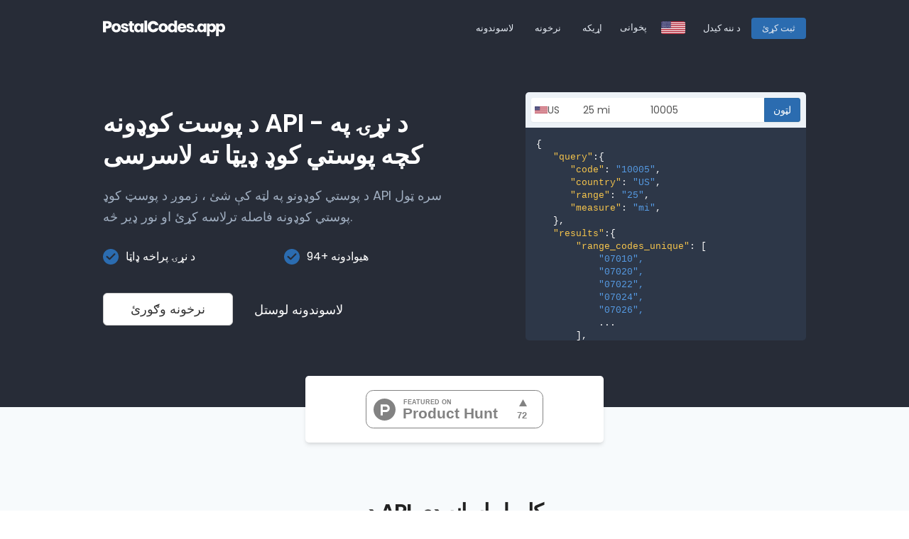

--- FILE ---
content_type: text/css
request_url: https://postalcodes.app/static/styles/main.css?0.07
body_size: 2895
content:
body {
    font-size: 16px;
    background-color: #fff;
    font-family: 'Poppins', sans-serif;
    color: #222;
}

input,
select,
textarea {
    -webkit-appearance: none !important;
}

body.backgrounded:before {
    content: ' ';
    position: absolute;
    top: -1000px;
    left: 0;
    right: 0;
    transform-origin: 0 50%;
    height: 1698px;
    background-color: #f7fafc;
    transform: skewY(
            -12deg
    );
    z-index: -1;
}

.graybg {
    background-color: #f7fafc;
}

.btn-primary {
    background-color: #2b6cb0 !important;
}

.navbar-default {
    background-color: #272c37;
    border: 0;
    border-radius: 0;
    margin: 0;
}

.nav.navbar-nav li > .dropdown > a,
.nav.navbar-nav li > a {
    font-size: 13px;
    text-transform: uppercase;
    font-weight: 500;
    color: #e2e8f0;
    padding-top: 5px;
    padding-bottom: 5px;
    border: 0 !important;
    background-color: transparent;
    outline: none !important;
}

.nav.navbar-nav li > .dropdown > a:focus,
.nav.navbar-nav > li > a:hover {
    color: #909dae !important;
}

.navbar-brand svg {
    height: 22px;
    width: auto;
}

.container {
    max-width: 1020px;
}

nav.navbar {
    padding: 25px 0;
}

.btn-flag svg {
    display: inline-block;
    height: 18px;
    width: auto;
    border-radius: 3px;
}

.btn-flag {
    line-height: 0;
}

.flex {
    display: flex !important;
}

.flex-center {
    align-items: center;
}

.navbar-header {
    float: none !important;
    flex-grow: 1;
}

.navbar-brand {
    padding: 0;
    margin: 0 !important;
    line-height: 0;
    display: flex;
    height: 30px;
    align-items: center;
}

.hero {
    background-color: #272c37;
    color: #fff;
    padding: 50px 0 100px;
}

.hero-features svg {
    height: 22px;
    width: auto;
    margin-right: 10px;
}

.hero h3 {
    color: #a0aec0;
    font-size: 18px;
    line-height: 1.7;
    margin-bottom: 30px;
}

.hero h1 {
    font-size: 35px;
    line-height: 1.3;
    margin-top: 0;
    font-weight: 600;
}

.hero-features {
    color: #fff;
    font-size: 16px;
}

.hero-box {
    background-color: #2d3748;
    border-radius: 5px;
}

.hero-box-header {
    background-color: #edf2f7;
    border-radius: 5px 5px 0 0;
    padding: 8px;
}

.hero-box-header form {
    background-color: #fff;
    padding-left: 5px;
    box-shadow: 0 1px 2px 0 rgb(0 0 0 / 5%);
    border-radius: 3px;
}

.hero-flag {
    line-height: 0;
}

.hero-flag svg {
    width: 18px;
    height: auto;
}

.hero-box-header form .form-control {
    padding: 0;
    border: 0;
    box-shadow: none;
    outline: none !important;
}

[name=ie_country] {
    min-width: 50px;
}

[name=ie_distance] {
    min-width: 75px;
}

[name=ie_postalcode] {
    padding-left: 20px !important;
}

.hero-result {
    padding: 15px;
    min-height: 250px;
    max-height: 300px;
    height: auto;
    overflow: hidden scroll;
}

.hero-button button {
    border-radius: 0 3px 3px 0;
}

.hero-c2as {
    margin-top: 40px;
}

.hero-c2as a:not(.btn) {
    color: #fff !important;
    font-size: 18px;
}

.hero-result pre {
    padding: 0;
    margin: 0;
    border: 0;
    background-color: transparent;
    color: #fff;
}

.hljs-attr {
    color: #f5c44c;
}

.hljs-string {
    color: #569be4;
}

pre code {
    font-size: 13px;
}

img {
    max-width: 100%;
}

.logos .logos-wrapper {
    background-color: #fff;
    box-shadow: 0 4px 6px -1px rgb(0 0 0 / 10%), 0 2px 4px -1px rgb(0 0 0 / 6%);
    padding-top: 20px;
    padding-bottom: 20px;
    border-radius: 5px;
    text-align: center;
    margin: -50px auto;
    position: relative;
    max-width: 420px;
}

.logos .logo-list {
    gap: 16px;
    justify-content: space-evenly;
}

.logo-list a {
    display: inline-block;
}

.logo-list a img {
    max-height: 32px;
    width: auto;
}

.logos img {
    -webkit-filter: grayscale(100%);
    filter: grayscale(100%);
}

.logo-list a.logo-item-toobig img {
    padding-top: 10px;
}

.logos-wrapper h3 {
    margin: 0;
    color: #1a202c;
    text-transform: uppercase;
    font-size: 14px;
    margin-bottom: 10px;
}

.text-green {
    color: #48bb78;
}

.card {
    box-shadow: 0 4px 6px -1px rgba(0, 0, 0, .1), 0 2px 4px -1px rgba(0, 0, 0, .06) !important;
    background-color: #fff;
    border-radius: 5px;
    overflow: hidden;
}

.card + .card {
    margin-top: 20px;
}

.card h3 {
    padding: 20px;
    margin: 0;
}

.card .card-body {
    background-color: #f6f8f9;
    padding: 20px;
}

.card pre code {
    font-size: 14px;
}

.card pre code:not(.prevent) {
    white-space: nowrap;
}

.card pre {
    background-color: #000;
    color: #fff;
    border: 0;
    margin: 0;
    padding: 15px;
}

h2:not(.prevent) {
    letter-spacing: -.025em;
    font-size: 30px;
    margin-top: 0;
    font-weight: 600;
}

h3.subtitle {
    color: #718096;
    font-size: 18px;
    line-height: 1.5;
    margin-bottom: 30px;
}

.card h3 span {
    margin-right: 10px;
}

.card h3 {
    padding: 20px;
    margin: 0;
    font-size: 16px;
}

.hero-c2a {
    padding: 60px 0;
}

.hero-c2a .btn {
    font-weight: bold;
    margin-top: 10px;
}

.flex-wrap {
    flex-wrap: wrap;
}

.home-plans {
    padding: 50px 0;
}

.plan-item {
    background-color: #fff;
    box-shadow: 0 4px 6px -1px rgba(0, 0, 0, .1), 0 2px 4px -1px rgba(0, 0, 0, .06) !important;
    border-radius: 5px;
    padding: 20px;
    margin-bottom: 25px;
}

.plan-price {
    font-weight: bold;
    font-size: 30px;
    letter-spacing: -1px;
}

.plan-c2a {
    margin-top: 10px;
}

.btn-dark {
    background-color: #2d3748;
    color: #fff !important;
    font-weight: 600;
}

.plan-price span {
    color: #71809B;
    font-size: 16px;
}

.plan-included p {
    margin: 0;
}

.plan-included {
    margin-top: 10px;
    margin-bottom: 15px;
    font-size: 15px;
    color: #71809B;
}

.plan-included p b {
    color: #000;
    font-weight: 600;
}

.plan-included svg {
    color: #48bb78;
    height: 19px;
    margin-right: 5px;
}

.padding-less {
    padding: 0 !important;
}

.dropdown-menu-generic {
    width: 100%;
    max-width: 200px;
    border: 0;
    max-height: 400px;
    overflow: auto;
    border-radius: 0 0 10px 10px;
    top: 96%;
}

.navbar-nav .dropdown a {
    font-size: 13px;
    white-space: nowrap;
    text-overflow: ellipsis;
    overflow: hidden;
    padding: 3px 10px;
}

.dropdown-menu a {
    color: #333 !important;
    font-size: 12px !important;
    text-transform: capitalize !important;
}

.dropdown-menu a:hover {
    background-color: #272c37 !important;
    color: #fff !important;
}

.margin-top-less {
    margin-top: 0 !important;
}

.margin-less {
    margin: 0 !important;
}

.box-shadowed {
    box-shadow: 0 15px 35px 0 rgb(60 66 87 / 8%), 0 5px 15px 0 rgb(0 0 0 / 12%);
    padding: 40px;
    border-radius: 5px;
    background-color: #fff;
}

.main-title {
    font-weight: bold;
    font-size: 40px;
    margin: 0 0 20px;
}

label {
    color: #80868b;
    font-size: 14px;
    font-weight: normal;
}

.full-page {
    min-height: calc(100vh - 155px);
}

.section {
    padding: 100px 0;
}

.alert {
    font-size: 12px;
}

.alert ul {
    padding-left: 15px;
}

@-webkit-keyframes ld {
    0% {
        transform: rotate(0deg) scale(1);
    }
    50% {
        transform: rotate(180deg) scale(1.1);
    }
    100% {
        transform: rotate(360deg) scale(1);
    }
}

@-moz-keyframes ld {
    0% {
        transform: rotate(0deg) scale(1);
    }
    50% {
        transform: rotate(180deg) scale(1.1);
    }
    100% {
        transform: rotate(360deg) scale(1);
    }
}

@-o-keyframes ld {
    0% {
        transform: rotate(0deg) scale(1);
    }
    50% {
        transform: rotate(180deg) scale(1.1);
    }
    100% {
        transform: rotate(360deg) scale(1);
    }
}

@keyframes ld {
    0% {
        transform: rotate(0deg) scale(1);
    }
    50% {
        transform: rotate(180deg) scale(1.1);
    }
    100% {
        transform: rotate(360deg) scale(1);
    }
}

.m-progress {
    position: relative;
    opacity: .8;
    color: transparent !important;
    text-shadow: none !important;
}

.m-progress img {
    opacity: 0 !important;
}

.m-progress:hover,
.m-progress:active,
.m-progress:focus {
    cursor: default;
    color: transparent;
    outline: none !important;
    box-shadow: none;
}

.m-progress:before {
    content: '';
    display: inline-block;
    position: absolute;
    background: transparent;
    border: 1px solid #fff;
    border-top-color: transparent;
    border-bottom-color: transparent;
    border-radius: 50%;
    box-sizing: border-box;
    top: 50%;
    left: 50%;
    margin-top: -12px;
    margin-left: -12px;
    width: 24px;
    height: 24px;
    -webkit-animation: ld 1s ease-in-out infinite;
    -moz-animation: ld 1s ease-in-out infinite;
    -o-animation: ld 1s ease-in-out infinite;
    animation: ld 1s ease-in-out infinite;
}

.access-features li {
    padding-left: 20px;
    margin-bottom: 0;
    margin-top: 20px;
}

.access-features li svg {
    display: inline-block;
    float: left;
    height: 18px;
    width: auto;
}

.feature-title {
    margin-left: 30px;
    line-height: 1em;
    font-size: 16px;
    font-weight: bold;
}

.feature-title p {
    font-weight: normal;
    margin-top: 10px;
}

form:not(.prevent) .form-control {
    min-height: 54px;
    box-shadow: none !important;
    outline: none !important;
    border: 1px solid #ccc !important;
    -webkit-appearance: none !important;
    height: inherit;
}

form:not(.prevent) a.form-control {
    line-height: 40px;
    color: #000 !important;
    text-decoration: none !important;
}

form:not(.prevent) a.form-control span {
    float: right;
    line-height: 40px;
    display: inline-block;
    margin-top: 17px;
}

form:not(.prevent) .btn {
    height: 48px;
    font-weight: bold;
    font-size: 18px;
    padding: 0 15px;
    line-height: 0;
}

.register-plan-item {
    width: 100%;
    display: inline-block !important;
    padding: 5px 10px !important;
    cursor: pointer;
}

.register-plan-item .plan-price {
    width: 100%;
    display: inline-block;
    font-size: 16px;
    font-weight: 600;
    color: #4a4a4a;
}

.register-plan-item .plan-price span {
    font-weight: normal;
    color: #4a4a4a !important;
    font-size: 14px;
}

.dropdown-plans li label,
.dropdown-plans li a {
    border-bottom: 1px solid #ddd;
    background-color: transparent;
}

.dropdown-plans li a:hover {
    background-color: transparent !important;
    color: #4a4a4a !important;
}

.dropdown-plans li:last-child a,
.dropdown-plans li:last-child label {
    margin: 0;
    border: 0;
}

.dropdown.dropdown-plans .dropdown-menu {
    width: 100%;
}

.plan-include {
    display: block;
}

.form-control.current-plan .plan-price {
    font-size: 16px;
}

.dashboard-heading {
    background: #e5f2ff;
    padding: 50px;
}

.dashboard-heading h2 {
    color: #0F2C76;
    margin-bottom: 18px;
}

.dashboard-heading p {
    color: #5C88FE;
    font-weight: 600;
    margin-bottom: 35px;
}

.dashboard-center .btn {
    border: 0;
    border-radius: 3px;
}

.dashboard-center .btn-primary {
    border-bottom: 4px solid #122f5f;
}

.dashboard-center .btn-default {
    border-bottom: 4px solid #adadad;
}

.dashboard-center .btn-success {
    border-bottom: 4px solid #3b8c35;
}

.dashboard-center .btn-danger {
    border-bottom: 4px solid #98201c;
}

.dashboard-heading svg {
    opacity: .6;
}

.dashboard-heading-body {
    background-color: #fff;
    padding: 75px 50px;
}

.dashboard-heading-body h3 {
    font-size: 18px;
    margin-bottom: 8px;
    font-weight: 600;
    margin-top: 0;
}

.dashboard-heading-body .current-subscription {
    font-size: 28px;
    color: #4E7EFE;
    font-weight: 700;
}

.dashboard-heading-body .current-subscription span {
    font-size: 18px;
    margin-bottom: 8px;
    font-weight: normal;
    color: #4a4a4a;
}

.footer a {
    font-size: 14px;
    font-weight: 500;
    color: #a0aec0;
    text-decoration: none !important;
}

.footer a:hover {
    color: #fff !important;
}

.footer {
    background-color: #272c37;
    color: #fff;
    padding: 60px 0;
}

.footer h3 {
    margin: 0;
    font-size: 14px;
    text-transform: uppercase;
    font-weight: 600;
}


.footer ul li {
    margin-top: 10px;
}

.footer ul li a svg {
    height: 20px;
}

.footer hr {
    border-top: 1px solid #edf2f7 !important;
    border-bottom: 0;
    opacity: 0.25;
}

.copyright {
    color: #CBD5E2;
    font-size: 14px;
}

.page-header {
    font-size: 36px;
    font-weight: bold;
}

.countries-supported svg {
    width: 20px;
    height: auto;
}

.countries-supported .country-supported-item {
    text-align: left;
    overflow: hidden;
    white-space: nowrap;
    text-overflow: ellipsis;
    font-size: 13px;
}

.svg-item {
    display: inline-block;
    width: 30px;
}

.countries-supported h2 {
    margin-bottom: 30px;
}

--- FILE ---
content_type: text/css
request_url: https://postalcodes.app/static/styles/mobile.css?0.07
body_size: 964
content:
@media (max-width: 480px) {
    body {
        font-size: 14px;
    }

    nav.navbar {
        padding: 10px !important;
    }

    .dashboard-heading {
        padding: 35px 25px
    }

    .dashboard-heading p {
        font-size: 14px;
    }

    .dashboard-heading-body {
        padding: 35px 25px;
    }

    .dashboard-heading-box {
        margin-bottom: 15px;
    }

    .dashboard-action-buttons a {
        width: 100%;
    }

    .dashboard-action-buttons a + a {
        margin-top: 3px;
    }

    .section {
        padding: 40px 0;
    }

    .dashboard-heading h2 {
        overflow: hidden;
        white-space: nowrap;
        text-overflow: ellipsis;
        font-size: 28px;
    }

    .mobile-menu .navbar-toggle {
        float: none;
        margin: 0;
        margin-top: 2px;
        display: inline-block;
        vertical-align: top;
        background-color: #000 !important;
        border: 1px solid #000 !important;
    }

    ul.mobile-menu li .dropdown > a {
        font-size: 13px;
        padding: 8px 10px !important;
        position: relative;
        margin-right: 0;
        background-color: #000000 !important;
        border: 1px solid transparent !important;
        display: inline-block;
        vertical-align: top;
        color: #fff;
    }

    .navbar-default .navbar-nav > li > a {
        font-size: 13px;
        padding: 10px 5px !important;
        color: #000;
        position: relative;
    }

    .mobile-menu > li .dropdown > a.btn-flag {
        line-height: 0;
        padding-left: 5px !important;
        padding-right: 5px !important;
    }

    .navbar-brand svg {
        height: 20px;
    }

    .navbar-brand {
        height: 36px;
    }

    .mobile-menu li {
        padding: 0;
    }

    .navbar-default .navbar-toggle .icon-bar {
        background-color: #fff;
        border-radius: 0;
    }

    .hero h1, .hero h3 {
        text-align: center;
    }

    .hero h3 {
        font-size: 16px;
        line-height: 1.5;
    }

    .hero-c2as .row div + div {
        margin-top: 20px;
        margin-bottom: 40px;
        text-align: center;
    }

    .hero-c2a a {
        white-space: pre-wrap;
    }

    .navbar-collapse {
        overflow-y: auto;
        position: absolute !important;
        left: 15px;
        right: 15px;
        z-index: 100;
        margin: 0 !important;
        background-color: #fff;
        box-shadow: 0 50px 100px -20px rgb(50 50 93 / 25%), 0 30px 60px -30px rgb(0 0 0 / 30%);
        border-radius: 10px;
        border: 0;
        padding: 10px 25px 25px 25px;
        height: inherit !important;
        top: 55px;
    }

    .navbar-collapse .navbar-nav {
        margin: 0;
        text-align: center;
    }

    .navbar-default .navbar-nav > li > a {
        font-size: 13px;
        padding: 10px 5px !important;
        color: #000;
        position: relative;
        text-transform: none;
        font-weight: normal;
    }

    .navbar-nav .divider {
        border-top: 1px solid #f0f0f0;
        margin-top: 10px;
        padding-bottom: 10px;
        clear: both;
    }

    .navbar-default .navbar-nav > li > a.btn {
        color: #fff !important;
    }

    .main-title {
        font-size: 25px;
    }

    .box-shadowed {
        padding: 25px;
    }

    h3.subtitle {
        font-size: 16px;
        line-height: 1.5;
    }

    .plan-item a {
        margin-top: 14px;
    }

    .dashboard-actions a + a {
        margin-top: 10px;
    }

    .dashboard-actions a {
        width: 100%;
    }

    .card pre code {
        width: 700px;
        display: inline-block;
    }

    .footer h3 {
        margin-top: 20px;
    }
}